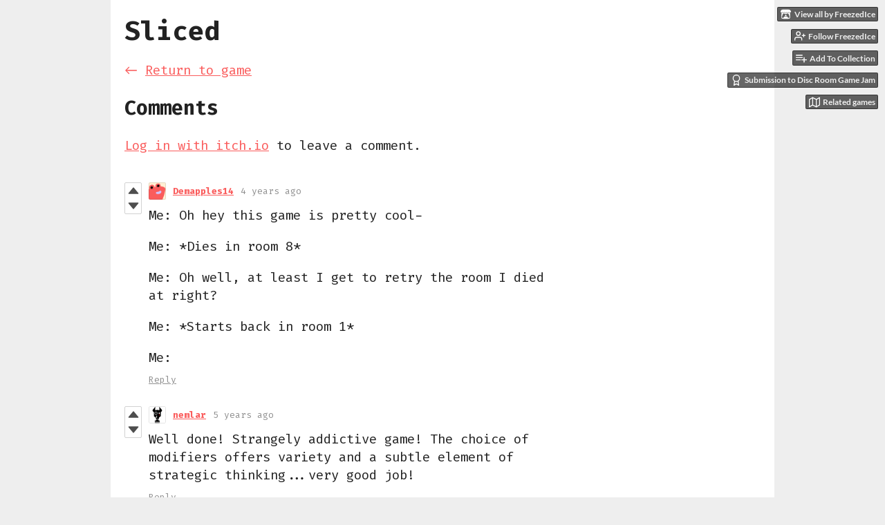

--- FILE ---
content_type: text/html
request_url: https://freezedice.itch.io/sliced/comments
body_size: 8957
content:
<!DOCTYPE HTML><html lang="en"><head><meta charset="UTF-8"/><meta name="theme-color" content="#eeeeee"/><meta content="https://img.itch.zone/aW1nLzQ1MjEzMTEucG5n/original/4s1EzM.png" property="og:image"/><link href="https://img.itch.zone/aW1nLzQ1MjEzMTEucG5n/32x32%23/941Hg2.png" type="image/png" rel="icon"/><meta content="itch.io" property="og:site_name"/><meta content="4503599627724030" property="twitter:account_id"/><meta name="viewport" content="width=device-width, initial-scale=1"/><meta name="itch:path" content="games/800641"/><meta name="twitter:site" content="@itchio"/><meta name="twitter:title" content="Comments"/><meta name="twitter:description" content="Reverse roguelike. Play in your browser"/><meta name="twitter:card" content="summary_large_image"/><meta content="https://img.itch.zone/aW1nLzQ1MjEzMTEucG5n/508x254%23mb/a8wBP4.png" property="twitter:image"/><meta content="@freezed_ice" property="twitter:creator"/><meta name="twitter:url" content="https://freezedice.itch.io/sliced"/><title>Comments - Sliced by FreezedIce, Raindrinker</title><meta name="csrf_token" value="WyJpZ1NQIiwxNzY5MTQ2NTYxLCJ4QWduNlEzdVd2V0x1a2oiXQ==.sNcVnqPV/3oJDCGljkejO47Mc4s=" /><link rel="stylesheet" href="https://static.itch.io/game.css?1769130961"/><script type="text/javascript">window.itchio_translations_url = 'https://static.itch.io/translations';</script><script type="text/javascript" src="https://static.itch.io/lib.min.js?1769130961"></script><script type="text/javascript" src="https://static.itch.io/bundle.min.js?1769130961"></script><script id="lib_react_src" data-src="https://static.itch.io/react.min.js?1769130961"></script><script type="text/javascript" src="https://static.itch.io/game.min.js?1769130961"></script><script type="text/javascript">I.current_user = null;I.subdomain = true;</script><script type="text/javascript">if (!window.location.hostname.match(/localhost/)) {      window.dataLayer = window.dataLayer || [];
      function gtag(){dataLayer.push(arguments);}
      gtag('js', new Date());
      gtag('config', "G-36R7NPBMLS", {});
      (function(d, t, s, m) {
        s = d.createElement(t);
        s.src = "https:\/\/www.googletagmanager.com\/gtag\/js?id=G-36R7NPBMLS";
        s.async = 1;
        m = d.getElementsByTagName(t)[0];
        m.parentNode.insertBefore(s, m);
      })(document, "script");
      }</script><style id="game_theme" type="text/css">:root{--itchio_ui_bg: #585858;--itchio_ui_bg_dark: #525252}.wrapper{--itchio_font_family: 'Fira Code';--itchio_bg_color: #eeeeee;--itchio_bg2_color: rgba(255, 255, 255, 1);--itchio_bg2_sub: #e5e5e5;--itchio_text_color: #222222;--itchio_link_color: #fa5c5c;--itchio_border_color: #d8d8d8;--itchio_button_color: #fa5c5c;--itchio_button_fg_color: #ffffff;--itchio_button_shadow_color: #e54747;background-color:#eeeeee;/*! */  /* */}.inner_column{color:#222222;font-family:'Fira Code',Lato,LatoExtended,sans-serif;background-color:rgba(255, 255, 255, 1)}.inner_column ::selection{color:#ffffff;background:#fa5c5c}.inner_column ::-moz-selection{color:#ffffff;background:#fa5c5c}.inner_column h1,.inner_column h2,.inner_column h3,.inner_column h4,.inner_column h5,.inner_column h6{font-family:inherit;font-weight:bold;color:inherit}.inner_column a,.inner_column .footer a{color:#fa5c5c}.inner_column .button,.inner_column .button:hover,.inner_column .button:active{background-color:#fa5c5c;color:#ffffff;text-shadow:0 1px 0px #e54747}.inner_column hr{background-color:#d8d8d8}.inner_column table{border-color:#d8d8d8}.inner_column .redactor-box .redactor-toolbar li a{color:#fa5c5c}.inner_column .redactor-box .redactor-toolbar li a:hover,.inner_column .redactor-box .redactor-toolbar li a:active,.inner_column .redactor-box .redactor-toolbar li a.redactor-act{background-color:#fa5c5c !important;color:#ffffff !important;text-shadow:0 1px 0px #e54747 !important}.inner_column .redactor-box .redactor-toolbar .re-button-tooltip{text-shadow:none}.game_frame{background:#e5e5e5;/*! */  /* */}.game_frame .embed_info{background-color:rgba(255, 255, 255, 0.85)}.game_loading .loader_bar .loader_bar_slider{background-color:#fa5c5c}.view_game_page .reward_row,.view_game_page .bundle_row{border-color:#e5e5e5 !important}.view_game_page .game_info_panel_widget{background:rgba(229, 229, 229, 1)}.view_game_page .star_value .star_fill{color:#fa5c5c}.view_game_page .rewards .quantity_input{background:rgba(255, 255, 255, 1);border-color:rgba(34, 34, 34, 0.5);color:#222222}.view_game_page .right_col{display:none}.game_devlog_page li .meta_row .post_likes{border-color:#e5e5e5}.game_devlog_post_page .post_like_button{box-shadow:inset 0 0 0 1px #d8d8d8}.game_comments_widget .community_post .post_footer a,.game_comments_widget .community_post .post_footer .vote_btn,.game_comments_widget .community_post .post_header .post_date a,.game_comments_widget .community_post .post_header .edit_message{color:rgba(34, 34, 34, 0.5)}.game_comments_widget .community_post .reveal_full_post_btn{background:linear-gradient(to bottom, transparent, #ffffff 50%, #ffffff);color:#fa5c5c}.game_comments_widget .community_post .post_votes{border-color:rgba(34, 34, 34, 0.2)}.game_comments_widget .community_post .post_votes .vote_btn:hover{background:rgba(34, 34, 34, 0.05)}.game_comments_widget .community_post .post_footer .vote_btn{border-color:rgba(34, 34, 34, 0.5)}.game_comments_widget .community_post .post_footer .vote_btn span{color:inherit}.game_comments_widget .community_post .post_footer .vote_btn:hover,.game_comments_widget .community_post .post_footer .vote_btn.voted{background-color:#fa5c5c;color:#ffffff;text-shadow:0 1px 0px #e54747;border-color:#fa5c5c}.game_comments_widget .form .redactor-box,.game_comments_widget .form .click_input,.game_comments_widget .form .forms_markdown_input_widget{border-color:rgba(34, 34, 34, 0.5);background:transparent}.game_comments_widget .form .redactor-layer,.game_comments_widget .form .redactor-toolbar,.game_comments_widget .form .click_input,.game_comments_widget .form .forms_markdown_input_widget{background:rgba(255, 255, 255, 1)}.game_comments_widget .form .forms_markdown_input_widget .markdown_toolbar button{color:inherit;opacity:0.6}.game_comments_widget .form .forms_markdown_input_widget .markdown_toolbar button:hover,.game_comments_widget .form .forms_markdown_input_widget .markdown_toolbar button:active{opacity:1;background-color:#fa5c5c !important;color:#ffffff !important;text-shadow:0 1px 0px #e54747 !important}.game_comments_widget .form .forms_markdown_input_widget .markdown_toolbar,.game_comments_widget .form .forms_markdown_input_widget li{border-color:rgba(34, 34, 34, 0.5)}.game_comments_widget .form textarea{border-color:rgba(34, 34, 34, 0.5);background:rgba(255, 255, 255, 1);color:inherit}.game_comments_widget .form .redactor-toolbar{border-color:rgba(34, 34, 34, 0.5)}.game_comments_widget .hint{color:rgba(34, 34, 34, 0.5)}.game_community_preview_widget .community_topic_row .topic_tag{background-color:#e5e5e5}.footer .svgicon,.view_game_page .more_information_toggle .svgicon{fill:#222222 !important}
</style><link href="https://fonts.googleapis.com/css?family=Fira%20Code%3A400%2C400italic%2C700%2C700italic" type="text/css" rel="stylesheet"/></head><body data-host="itch.io" data-page_name="game.comments" class=" locale_en game_layout_widget layout_widget no_theme_toggle responsive"><ul id="user_tools" class="user_tools hidden"><li><a class="action_btn view_more" href="https://freezedice.itch.io"><svg viewBox="0 0 262.728 235.452" height="16" class="svgicon icon_itchio_new" aria-hidden version="1.1" role="img" width="18"><path d="M31.99 1.365C21.287 7.72.2 31.945 0 38.298v10.516C0 62.144 12.46 73.86 23.773 73.86c13.584 0 24.902-11.258 24.903-24.62 0 13.362 10.93 24.62 24.515 24.62 13.586 0 24.165-11.258 24.165-24.62 0 13.362 11.622 24.62 25.207 24.62h.246c13.586 0 25.208-11.258 25.208-24.62 0 13.362 10.58 24.62 24.164 24.62 13.585 0 24.515-11.258 24.515-24.62 0 13.362 11.32 24.62 24.903 24.62 11.313 0 23.773-11.714 23.773-25.046V38.298c-.2-6.354-21.287-30.58-31.988-36.933C180.118.197 157.056-.005 122.685 0c-34.37.003-81.228.54-90.697 1.365zm65.194 66.217a28.025 28.025 0 0 1-4.78 6.155c-5.128 5.014-12.157 8.122-19.906 8.122a28.482 28.482 0 0 1-19.948-8.126c-1.858-1.82-3.27-3.766-4.563-6.032l-.006.004c-1.292 2.27-3.092 4.215-4.954 6.037a28.5 28.5 0 0 1-19.948 8.12c-.934 0-1.906-.258-2.692-.528-1.092 11.372-1.553 22.24-1.716 30.164l-.002.045c-.02 4.024-.04 7.333-.06 11.93.21 23.86-2.363 77.334 10.52 90.473 19.964 4.655 56.7 6.775 93.555 6.788h.006c36.854-.013 73.59-2.133 93.554-6.788 12.883-13.14 10.31-66.614 10.52-90.474-.022-4.596-.04-7.905-.06-11.93l-.003-.045c-.162-7.926-.623-18.793-1.715-30.165-.786.27-1.757.528-2.692.528a28.5 28.5 0 0 1-19.948-8.12c-1.862-1.822-3.662-3.766-4.955-6.037l-.006-.004c-1.294 2.266-2.705 4.213-4.563 6.032a28.48 28.48 0 0 1-19.947 8.125c-7.748 0-14.778-3.11-19.906-8.123a28.025 28.025 0 0 1-4.78-6.155 27.99 27.99 0 0 1-4.736 6.155 28.49 28.49 0 0 1-19.95 8.124c-.27 0-.54-.012-.81-.02h-.007c-.27.008-.54.02-.813.02a28.49 28.49 0 0 1-19.95-8.123 27.992 27.992 0 0 1-4.736-6.155zm-20.486 26.49l-.002.01h.015c8.113.017 15.32 0 24.25 9.746 7.028-.737 14.372-1.105 21.722-1.094h.006c7.35-.01 14.694.357 21.723 1.094 8.93-9.747 16.137-9.73 24.25-9.746h.014l-.002-.01c3.833 0 19.166 0 29.85 30.007L210 165.244c8.504 30.624-2.723 31.373-16.727 31.4-20.768-.773-32.267-15.855-32.267-30.935-11.496 1.884-24.907 2.826-38.318 2.827h-.006c-13.412 0-26.823-.943-38.318-2.827 0 15.08-11.5 30.162-32.267 30.935-14.004-.027-25.23-.775-16.726-31.4L46.85 124.08c10.684-30.007 26.017-30.007 29.85-30.007zm45.985 23.582v.006c-.02.02-21.863 20.08-25.79 27.215l14.304-.573v12.474c0 .584 5.74.346 11.486.08h.006c5.744.266 11.485.504 11.485-.08v-12.474l14.304.573c-3.928-7.135-25.79-27.215-25.79-27.215v-.006l-.003.002z"/></svg><span class="full_label">View all by FreezedIce</span><span class="mobile_label">FreezedIce</span></a></li><li><a data-register_action="follow_user" data-follow_url="https://freezedice.itch.io/-/follow?source=game" href="https://itch.io/login" data-user_id="981007" class="follow_user_btn action_btn" data-unfollow_url="https://freezedice.itch.io/-/unfollow?source=game"><svg stroke="currentColor" aria-hidden role="img" width="18" viewBox="0 0 24 24" stroke-linejoin="round" stroke-linecap="round" stroke-width="2" fill="none" version="1.1" class="svgicon icon_user_plus on_follow" height="18"><path d="M16 21v-2a4 4 0 0 0-4-4H5a4 4 0 0 0-4 4v2"></path><circle cx="8.5" cy="7" r="4"></circle><line x1="20" y1="8" x2="20" y2="14"></line><line x1="23" y1="11" x2="17" y2="11"></line></svg><svg stroke="currentColor" aria-hidden role="img" width="18" viewBox="0 0 24 24" stroke-linejoin="round" stroke-linecap="round" stroke-width="2" fill="none" version="1.1" class="svgicon icon_user_check on_unfollow" height="18"><path d="M16 21v-2a4 4 0 0 0-4-4H5a4 4 0 0 0-4 4v2"></path><circle cx="8.5" cy="7" r="4"></circle><polyline points="17 11 19 13 23 9"></polyline></svg><span class="on_follow"><span class="full_label">Follow FreezedIce</span><span class="mobile_label">Follow</span></span><span class="on_unfollow"><span class="full_label">Following FreezedIce</span><span class="mobile_label">Following</span></span></a></li><li><a class="action_btn add_to_collection_btn" href="https://itch.io/login"><svg stroke="currentColor" aria-hidden role="img" width="18" viewBox="0 0 24 24" stroke-linejoin="round" stroke-linecap="round" stroke-width="2" fill="none" version="1.1" class="svgicon icon_collection_add2" height="18"><path d="M 1,6 H 14" /><path d="M 1,11 H 14" /><path d="m 1,16 h 9" /><path d="M 18,11 V 21" /><path d="M 13,16 H 23" /></svg><span class="full_label">Add To Collection</span><span class="mobile_label">Collection</span></a></li><li class="community_link"><a class="action_btn" href="https://freezedice.itch.io/sliced#comments"><svg stroke="currentColor" aria-hidden role="img" width="18" viewBox="0 0 24 24" stroke-linejoin="round" stroke-linecap="round" stroke-width="2" fill="none" version="1.1" class="svgicon icon_comment" height="18"><path d="M21 15a2 2 0 0 1-2 2H7l-4 4V5a2 2 0 0 1 2-2h14a2 2 0 0 1 2 2z" /></svg>Comments</a></li><li class="jam_entry"><a class="action_btn" href="https://itch.io/jam/disc-room-game-jam/rate/800641"><svg stroke="currentColor" aria-hidden role="img" width="18" viewBox="0 0 24 24" stroke-linejoin="round" stroke-linecap="round" stroke-width="2" fill="none" version="1.1" class="svgicon icon_award" height="18"><circle cx="12" cy="8" r="7"></circle><polyline points="8.21 13.89 7 23 12 20 17 23 15.79 13.88"></polyline></svg>Submission to Disc Room Game Jam</a></li><li><a target="_blank" href="https://itch.io/games-like/800641/sliced" class="action_btn related_games_btn" data-label="related_btn"><svg stroke="currentColor" aria-hidden role="img" width="18" viewBox="0 0 24 24" stroke-linejoin="round" stroke-linecap="round" stroke-width="2" fill="none" version="1.1" class="svgicon icon_map" height="18"><polygon points="1 6 1 22 8 18 16 22 23 18 23 2 16 6 8 2 1 6"></polygon><line x1="8" y1="2" x2="8" y2="18"></line><line x1="16" y1="6" x2="16" y2="22"></line></svg> <span class="full_label">Related games</span><span class="mobile_label">Related</span></a></li></ul><script type="text/javascript">new I.GameUserTools('#user_tools')</script><div id="wrapper" class="main wrapper"><div id="inner_column" class="inner_column size_very_large family_fira-code"><div id="header" class="header"><h1 itemprop="name" class="game_title">Sliced</h1></div><div id="game_comments_8546914" class="game_comments_page page_widget base_widget"><p class="breadcrumbs"><a href="https://freezedice.itch.io/sliced">← <span class="text">Return to game</span></a></p><div id="game_comments_3913643" class="game_comments_widget base_widget"><h2 id="comments">Comments</h2><p class="form_placeholder"><a data-register_action="comment" href="https://itch.io/login">Log in with itch.io</a> to leave a comment.</p><div id="community_topic_posts_1122605" class="community_topic_posts_widget base_widget"><div id="community_post_list_8839348" class="community_post_list_widget base_widget"><div id="post-2815061" class="community_post has_vote_column" data-post="{&quot;id&quot;:2815061,&quot;user_id&quot;:3136977}"><div id="first-post" class="post_anchor"></div><div class="post_grid"><div class="post_votes"><a data-register_action="community_vote" title="Vote up" class="vote_up_btn vote_btn" href="https://itch.io/login"><svg viewBox="0 0 24 24" height="20" class="svgicon icon_vote_up" aria-hidden version="1.1" role="img" width="20"><polygon points="2 18 12 6 22 18" /></svg></a> <a data-register_action="community_vote" title="Vote down" class="vote_down_btn vote_btn" href="https://itch.io/login"><svg viewBox="0 0 24 24" height="20" class="svgicon icon_vote_down" aria-hidden version="1.1" role="img" width="20"><polygon points="2 6 12 18 22 6" /></svg></a></div><a class="avatar_container" href="https://itch.io/profile/demapples14"><div class="post_avatar" style="background-image: url(/static/images/frog-red.png)"></div></a><div class="post_header"><span class="post_author"><a href="https://itch.io/profile/demapples14">Demapples14</a></span><span class="post_date" title="2021-03-10 19:02:12"><a href="https://itch.io/post/2815061">4 years ago</a></span><span class="vote_counts"></span></div><div class="post_content"><div dir="auto" class="post_body user_formatted"><p>Me: Oh hey this game is pretty cool-</p><p>Me: *Dies in room 8*</p><p>Me: Oh well, at least I get to retry the room I died at right?</p><p>Me: *Starts back in room 1*</p><p>Me:</p></div><div class="post_footer"><a data-register_action="community_reply" class="post_action reply_btn" href="https://itch.io/login">Reply</a></div></div></div></div><div id="post-2320717" class="community_post has_vote_column" data-post="{&quot;id&quot;:2320717,&quot;user_id&quot;:2239416}"><div class="post_grid"><div class="post_votes"><a data-register_action="community_vote" title="Vote up" class="vote_up_btn vote_btn" href="https://itch.io/login"><svg viewBox="0 0 24 24" height="20" class="svgicon icon_vote_up" aria-hidden version="1.1" role="img" width="20"><polygon points="2 18 12 6 22 18" /></svg></a> <a data-register_action="community_vote" title="Vote down" class="vote_down_btn vote_btn" href="https://itch.io/login"><svg viewBox="0 0 24 24" height="20" class="svgicon icon_vote_down" aria-hidden version="1.1" role="img" width="20"><polygon points="2 6 12 18 22 6" /></svg></a></div><a class="avatar_container" href="https://itch.io/profile/nemlar"><div class="post_avatar" style="background-image: url(https://img.itch.zone/aW1nLzc5MDI5MzAucG5n/25x25%23/5flQik.png)"></div></a><div class="post_header"><span class="post_author"><a href="https://itch.io/profile/nemlar">nemlar</a></span><span class="post_date" title="2020-12-17 19:41:51"><a href="https://itch.io/post/2320717">5 years ago</a></span><span class="vote_counts"></span></div><div class="post_content"><div dir="auto" class="post_body user_formatted"><p>Well done! Strangely addictive game! The choice of modifiers offers variety and a subtle element of strategic thinking...very good job!</p></div><div class="post_footer"><a data-register_action="community_reply" class="post_action reply_btn" href="https://itch.io/login">Reply</a></div></div></div></div><div id="post-2286565" class="community_post has_vote_column" data-post="{&quot;id&quot;:2286565,&quot;user_id&quot;:3305414}"><div class="post_grid"><div class="post_votes"><a data-register_action="community_vote" title="Vote up" class="vote_up_btn vote_btn" href="https://itch.io/login"><svg viewBox="0 0 24 24" height="20" class="svgicon icon_vote_up" aria-hidden version="1.1" role="img" width="20"><polygon points="2 18 12 6 22 18" /></svg></a> <a data-register_action="community_vote" title="Vote down" class="vote_down_btn vote_btn" href="https://itch.io/login"><svg viewBox="0 0 24 24" height="20" class="svgicon icon_vote_down" aria-hidden version="1.1" role="img" width="20"><polygon points="2 6 12 18 22 6" /></svg></a></div><a class="avatar_container" href="https://itch.io/profile/briz14"><div class="post_avatar" style="background-image: url(https://img.itch.zone/aW1nLzQ3MjY0NzQuanBn/25x25%23/SakInm.jpg)"></div></a><div class="post_header"><span class="post_author"><a href="https://itch.io/profile/briz14">BriZ14</a></span><span class="post_date" title="2020-12-08 19:52:36"><a href="https://itch.io/post/2286565">5 years ago</a></span><span class="vote_counts"></span></div><div class="post_content"><div dir="auto" class="post_body user_formatted"><p>i like this game&nbsp;</p></div><div class="post_footer"><a data-register_action="community_reply" class="post_action reply_btn" href="https://itch.io/login">Reply</a></div></div></div></div><div id="post-2280688" class="community_post has_vote_column" data-post="{&quot;id&quot;:2280688,&quot;user_id&quot;:3540858}"><div class="post_grid"><div class="post_votes"><a data-register_action="community_vote" title="Vote up" class="vote_up_btn vote_btn" href="https://itch.io/login"><svg viewBox="0 0 24 24" height="20" class="svgicon icon_vote_up" aria-hidden version="1.1" role="img" width="20"><polygon points="2 18 12 6 22 18" /></svg></a> <a data-register_action="community_vote" title="Vote down" class="vote_down_btn vote_btn" href="https://itch.io/login"><svg viewBox="0 0 24 24" height="20" class="svgicon icon_vote_down" aria-hidden version="1.1" role="img" width="20"><polygon points="2 6 12 18 22 6" /></svg></a></div><a class="avatar_container" href="https://itch.io/profile/echoprograms"><div class="post_avatar" style="background-image: url(https://img.itch.zone/aW1nLzEyODY4MTkyLnBuZw==/25x25%23/ZkQQFf.png)"></div></a><div class="post_header"><span class="post_author"><a href="https://itch.io/profile/echoprograms">EchoPrograms</a></span><span class="post_date" title="2020-12-07 17:09:44"><a href="https://itch.io/post/2280688">5 years ago</a></span><span class="vote_counts"></span></div><div class="post_content"><div dir="auto" class="post_body user_formatted"><p>my room counter is cut off</p></div><div class="post_footer"><a data-register_action="community_reply" class="post_action reply_btn" href="https://itch.io/login">Reply</a></div></div></div></div><div id="post-2280466" class="community_post has_vote_column" data-post="{&quot;id&quot;:2280466,&quot;user_id&quot;:3381873}"><div class="post_grid"><div class="post_votes"><a data-register_action="community_vote" title="Vote up" class="vote_up_btn vote_btn" href="https://itch.io/login"><svg viewBox="0 0 24 24" height="20" class="svgicon icon_vote_up" aria-hidden version="1.1" role="img" width="20"><polygon points="2 18 12 6 22 18" /></svg></a> <a data-register_action="community_vote" title="Vote down" class="vote_down_btn vote_btn" href="https://itch.io/login"><svg viewBox="0 0 24 24" height="20" class="svgicon icon_vote_down" aria-hidden version="1.1" role="img" width="20"><polygon points="2 6 12 18 22 6" /></svg></a></div><a class="avatar_container" href="https://itch.io/profile/cabloopy"><div class="post_avatar" style="background-image: url(https://img.itch.zone/aW1nLzQ3NDc2NzMucG5n/25x25%23/AItmNp.png)"></div></a><div class="post_header"><span class="post_author"><a href="https://itch.io/profile/cabloopy">Cabloopy</a></span><span class="post_date" title="2020-12-07 16:32:18"><a href="https://itch.io/post/2280466">5 years ago</a></span><span class="vote_counts"><span class="upvotes">(+1)</span></span></div><div class="post_content"><div dir="auto" class="post_body user_formatted"><p>this is actually amazing</p></div><div class="post_footer"><a data-register_action="community_reply" class="post_action reply_btn" href="https://itch.io/login">Reply</a></div></div></div></div><div id="post-2276912" class="community_post has_vote_column" data-post="{&quot;id&quot;:2276912,&quot;user_id&quot;:3693808}"><div class="post_grid"><div class="post_votes"><a data-register_action="community_vote" title="Vote up" class="vote_up_btn vote_btn" href="https://itch.io/login"><svg viewBox="0 0 24 24" height="20" class="svgicon icon_vote_up" aria-hidden version="1.1" role="img" width="20"><polygon points="2 18 12 6 22 18" /></svg></a> <a data-register_action="community_vote" title="Vote down" class="vote_down_btn vote_btn" href="https://itch.io/login"><svg viewBox="0 0 24 24" height="20" class="svgicon icon_vote_down" aria-hidden version="1.1" role="img" width="20"><polygon points="2 6 12 18 22 6" /></svg></a></div><a class="avatar_container" href="https://itch.io/profile/alex-shmalexx"><div class="post_avatar" style="background-image: url(https://img.itch.zone/aW1nLzcxMjgzNjkucG5n/25x25%23/l9Q1WG.png)"></div></a><div class="post_header"><span class="post_author"><a href="https://itch.io/profile/alex-shmalexx">Alex Shmalexx</a></span><span class="post_date" title="2020-12-06 23:25:55"><a href="https://itch.io/post/2276912">5 years ago</a></span><span class="vote_counts"></span></div><div class="post_content"><div dir="auto" class="post_body user_formatted"><p>very fun game and cool idea</p></div><div class="post_footer"><a data-register_action="community_reply" class="post_action reply_btn" href="https://itch.io/login">Reply</a></div></div></div></div><div id="post-2270489" class="community_post has_replies has_vote_column" data-post="{&quot;id&quot;:2270489,&quot;user_id&quot;:3679005}"><div class="post_grid"><div class="post_votes"><a data-register_action="community_vote" title="Vote up" class="vote_up_btn vote_btn" href="https://itch.io/login"><svg viewBox="0 0 24 24" height="20" class="svgicon icon_vote_up" aria-hidden version="1.1" role="img" width="20"><polygon points="2 18 12 6 22 18" /></svg></a> <a data-register_action="community_vote" title="Vote down" class="vote_down_btn vote_btn" href="https://itch.io/login"><svg viewBox="0 0 24 24" height="20" class="svgicon icon_vote_down" aria-hidden version="1.1" role="img" width="20"><polygon points="2 6 12 18 22 6" /></svg></a></div><a class="avatar_container" href="https://itch.io/profile/finnadventurer"><div class="post_avatar" style="background-image: url(/static/images/frog.png)"></div></a><div class="post_header"><span class="post_author"><a href="https://itch.io/profile/finnadventurer">FinnAdventurer</a></span><span class="post_date" title="2020-12-04 22:26:20"><a href="https://itch.io/post/2270489">5 years ago</a></span><span class="vote_counts"></span></div><div class="post_content"><div dir="auto" class="post_body user_formatted"><p>I have a CHALLENGE for you all! try to see how far you can get by only having small saws.</p></div><div class="post_footer"><a data-register_action="community_reply" class="post_action reply_btn" href="https://itch.io/login">Reply</a></div></div></div></div><div class="community_post_replies top_level_replies"><div id="post-2284797" class="community_post is_reply has_vote_column" data-post="{&quot;id&quot;:2284797,&quot;user_id&quot;:3540858}"><div class="post_grid"><div class="post_votes"><a data-register_action="community_vote" title="Vote up" class="vote_up_btn vote_btn" href="https://itch.io/login"><svg viewBox="0 0 24 24" height="20" class="svgicon icon_vote_up" aria-hidden version="1.1" role="img" width="20"><polygon points="2 18 12 6 22 18" /></svg></a> <a data-register_action="community_vote" title="Vote down" class="vote_down_btn vote_btn" href="https://itch.io/login"><svg viewBox="0 0 24 24" height="20" class="svgicon icon_vote_down" aria-hidden version="1.1" role="img" width="20"><polygon points="2 6 12 18 22 6" /></svg></a></div><a class="avatar_container" href="https://itch.io/profile/echoprograms"><div class="post_avatar" style="background-image: url(https://img.itch.zone/aW1nLzEyODY4MTkyLnBuZw==/25x25%23/ZkQQFf.png)"></div></a><div class="post_header"><span class="post_author"><a href="https://itch.io/profile/echoprograms">EchoPrograms</a></span><span class="post_date" title="2020-12-08 13:17:42"><a href="https://itch.io/post/2284797">5 years ago</a></span><span class="vote_counts"></span></div><div class="post_content"><div dir="auto" class="post_body user_formatted"><p>i got to room 6</p></div><div class="post_footer"><a data-register_action="community_reply" class="post_action reply_btn" href="https://itch.io/login">Reply</a></div></div></div></div></div><div id="post-2269927" class="community_post has_vote_column" data-post="{&quot;id&quot;:2269927,&quot;user_id&quot;:3382592}"><div class="post_grid"><div class="post_votes"><a data-register_action="community_vote" title="Vote up" class="vote_up_btn vote_btn" href="https://itch.io/login"><svg viewBox="0 0 24 24" height="20" class="svgicon icon_vote_up" aria-hidden version="1.1" role="img" width="20"><polygon points="2 18 12 6 22 18" /></svg></a> <a data-register_action="community_vote" title="Vote down" class="vote_down_btn vote_btn" href="https://itch.io/login"><svg viewBox="0 0 24 24" height="20" class="svgicon icon_vote_down" aria-hidden version="1.1" role="img" width="20"><polygon points="2 6 12 18 22 6" /></svg></a></div><a class="avatar_container" href="https://itch.io/profile/ebot57"><div class="post_avatar" style="background-image: url(/static/images/frog-red.png)"></div></a><div class="post_header"><span class="post_author"><a href="https://itch.io/profile/ebot57">Ebot57</a></span><span class="post_date" title="2020-12-04 20:05:44"><a href="https://itch.io/post/2269927">5 years ago</a></span><span class="vote_counts"></span></div><div class="post_content"><div dir="auto" class="post_body user_formatted"><p>I got to room 17 so beat 16</p></div><div class="post_footer"><a data-register_action="community_reply" class="post_action reply_btn" href="https://itch.io/login">Reply</a></div></div></div></div><div id="post-2265286" class="community_post has_vote_column" data-post="{&quot;id&quot;:2265286,&quot;user_id&quot;:3676214}"><div class="post_grid"><div class="post_votes"><a data-register_action="community_vote" title="Vote up" class="vote_up_btn vote_btn" href="https://itch.io/login"><svg viewBox="0 0 24 24" height="20" class="svgicon icon_vote_up" aria-hidden version="1.1" role="img" width="20"><polygon points="2 18 12 6 22 18" /></svg></a> <a data-register_action="community_vote" title="Vote down" class="vote_down_btn vote_btn" href="https://itch.io/login"><svg viewBox="0 0 24 24" height="20" class="svgicon icon_vote_down" aria-hidden version="1.1" role="img" width="20"><polygon points="2 6 12 18 22 6" /></svg></a></div><a class="avatar_container" href="https://itch.io/profile/th3kaur"><div class="post_avatar" style="background-image: url(https://img.itch.zone/aW1nLzQ5Mzk0MDQuanBn/25x25%23/KvgJxT.jpg)"></div></a><div class="post_header"><span class="post_author"><a href="https://itch.io/profile/th3kaur">Th3Kaur</a></span><span class="post_date" title="2020-12-03 18:12:23"><a href="https://itch.io/post/2265286">5 years ago</a></span><span class="vote_counts"></span></div><div class="post_content"><div dir="auto" class="post_body user_formatted"><p>its so hard to get far far away</p></div><div class="post_footer"><a data-register_action="community_reply" class="post_action reply_btn" href="https://itch.io/login">Reply</a></div></div></div></div><div id="post-2262375" class="community_post has_vote_column" data-post="{&quot;id&quot;:2262375,&quot;user_id&quot;:3679005}"><div class="post_grid"><div class="post_votes"><a data-register_action="community_vote" title="Vote up" class="vote_up_btn vote_btn" href="https://itch.io/login"><svg viewBox="0 0 24 24" height="20" class="svgicon icon_vote_up" aria-hidden version="1.1" role="img" width="20"><polygon points="2 18 12 6 22 18" /></svg></a> <a data-register_action="community_vote" title="Vote down" class="vote_down_btn vote_btn" href="https://itch.io/login"><svg viewBox="0 0 24 24" height="20" class="svgicon icon_vote_down" aria-hidden version="1.1" role="img" width="20"><polygon points="2 6 12 18 22 6" /></svg></a></div><a class="avatar_container" href="https://itch.io/profile/finnadventurer"><div class="post_avatar" style="background-image: url(/static/images/frog.png)"></div></a><div class="post_header"><span class="post_author"><a href="https://itch.io/profile/finnadventurer">FinnAdventurer</a></span><span class="post_date" title="2020-12-03 02:06:26"><a href="https://itch.io/post/2262375">5 years ago</a></span><span class="vote_counts"></span></div><div class="post_content"><div dir="auto" class="post_body user_formatted"><p>Died in room 14 because the saws were enormous lol.</p></div><div class="post_footer"><a data-register_action="community_reply" class="post_action reply_btn" href="https://itch.io/login">Reply</a></div></div></div></div><div id="post-2262063" class="community_post has_vote_column" data-post="{&quot;id&quot;:2262063,&quot;user_id&quot;:1842589}"><div class="post_grid"><div class="post_votes"><a data-register_action="community_vote" title="Vote up" class="vote_up_btn vote_btn" href="https://itch.io/login"><svg viewBox="0 0 24 24" height="20" class="svgicon icon_vote_up" aria-hidden version="1.1" role="img" width="20"><polygon points="2 18 12 6 22 18" /></svg></a> <a data-register_action="community_vote" title="Vote down" class="vote_down_btn vote_btn" href="https://itch.io/login"><svg viewBox="0 0 24 24" height="20" class="svgicon icon_vote_down" aria-hidden version="1.1" role="img" width="20"><polygon points="2 6 12 18 22 6" /></svg></a></div><a class="avatar_container" href="https://itch.io/profile/jedifiter23"><div class="post_avatar" style="background-image: url(/static/images/frog-blue.png)"></div></a><div class="post_header"><span class="post_author"><a href="https://itch.io/profile/jedifiter23">jedifiter23</a></span><span class="post_date" title="2020-12-03 00:28:50"><a href="https://itch.io/post/2262063">5 years ago</a></span><span class="vote_counts"></span></div><div class="post_content"><div dir="auto" class="post_body user_formatted"><p>Room 16 (died on, beat 15)</p></div><div class="post_footer"><a data-register_action="community_reply" class="post_action reply_btn" href="https://itch.io/login">Reply</a></div></div></div></div><div id="post-2260656" class="community_post has_vote_column" data-post="{&quot;id&quot;:2260656,&quot;user_id&quot;:3296411}"><div class="post_grid"><div class="post_votes"><a data-register_action="community_vote" title="Vote up" class="vote_up_btn vote_btn" href="https://itch.io/login"><svg viewBox="0 0 24 24" height="20" class="svgicon icon_vote_up" aria-hidden version="1.1" role="img" width="20"><polygon points="2 18 12 6 22 18" /></svg></a> <a data-register_action="community_vote" title="Vote down" class="vote_down_btn vote_btn" href="https://itch.io/login"><svg viewBox="0 0 24 24" height="20" class="svgicon icon_vote_down" aria-hidden version="1.1" role="img" width="20"><polygon points="2 6 12 18 22 6" /></svg></a></div><a class="avatar_container" href="https://itch.io/profile/moshimoisi"><div class="post_avatar" style="background-image: url(/static/images/frog-cyan.png)"></div></a><div class="post_header"><span class="post_author"><a href="https://itch.io/profile/moshimoisi">moshimoisi</a></span><span class="post_date" title="2020-12-02 19:34:47"><a href="https://itch.io/post/2260656">5 years ago</a></span><span class="vote_counts"></span></div><div class="post_content"><div dir="auto" class="post_body user_formatted"><p>Oml. I realized that I def need to practise way more to even get to room 14</p><div><button itchio aria-label="Click to activate YouTube embed" type="button" class="embed_preload youtube_preload" data-embed_code="&lt;iframe style=&quot;width: 500px; height: 281px&quot; src=&quot;//www.youtube.com/embed/KmQzC5efpzw&quot; frameborder=&quot;0&quot; allowfullscreen=&quot;&quot;&gt;&lt;/iframe&gt;" style="width: 250px; height: 140px; background: url(https://i.ytimg.com/vi/KmQzC5efpzw/hqdefault.jpg) 50% 50% no-repeat; background-size: cover"></button></div></div><div class="post_footer"><a data-register_action="community_reply" class="post_action reply_btn" href="https://itch.io/login">Reply</a></div></div></div></div><div id="post-2162215" class="community_post has_replies has_vote_column" data-post="{&quot;id&quot;:2162215,&quot;user_id&quot;:1764295}"><div class="post_grid"><div class="post_votes"><a data-register_action="community_vote" title="Vote up" class="vote_up_btn vote_btn" href="https://itch.io/login"><svg viewBox="0 0 24 24" height="20" class="svgicon icon_vote_up" aria-hidden version="1.1" role="img" width="20"><polygon points="2 18 12 6 22 18" /></svg></a> <a data-register_action="community_vote" title="Vote down" class="vote_down_btn vote_btn" href="https://itch.io/login"><svg viewBox="0 0 24 24" height="20" class="svgicon icon_vote_down" aria-hidden version="1.1" role="img" width="20"><polygon points="2 6 12 18 22 6" /></svg></a></div><a class="avatar_container" href="https://itch.io/profile/habetis-invalidum"><div class="post_avatar" style="background-image: url(https://img.itch.zone/aW1nLzM5ODg5NjkucG5n/25x25%23/ETnApK.png)"></div></a><div class="post_header"><span class="post_author"><a href="https://itch.io/profile/habetis-invalidum">AsterBlaster</a></span><span class="post_date" title="2020-11-05 21:36:11"><a href="https://itch.io/post/2162215">5 years ago</a></span><span class="vote_counts"></span></div><div class="post_content"><div dir="auto" class="post_body user_formatted"><p>I did a special speedrun of this game where i went as fast as i could till room 5 and always picked the left option. I call it the LRRW(Left is Right and Right is Wrong)% speedrun. My time was 53.49 seconds. Reply if you beat my time on a LRRW%.</p></div><div class="post_footer"><a data-register_action="community_reply" class="post_action reply_btn" href="https://itch.io/login">Reply</a></div></div></div></div><div class="community_post_replies top_level_replies"><div id="post-2262047" class="community_post is_reply has_vote_column" data-post="{&quot;id&quot;:2262047,&quot;user_id&quot;:1842589}"><div class="post_grid"><div class="post_votes"><a data-register_action="community_vote" title="Vote up" class="vote_up_btn vote_btn" href="https://itch.io/login"><svg viewBox="0 0 24 24" height="20" class="svgicon icon_vote_up" aria-hidden version="1.1" role="img" width="20"><polygon points="2 18 12 6 22 18" /></svg></a> <a data-register_action="community_vote" title="Vote down" class="vote_down_btn vote_btn" href="https://itch.io/login"><svg viewBox="0 0 24 24" height="20" class="svgicon icon_vote_down" aria-hidden version="1.1" role="img" width="20"><polygon points="2 6 12 18 22 6" /></svg></a></div><a class="avatar_container" href="https://itch.io/profile/jedifiter23"><div class="post_avatar" style="background-image: url(/static/images/frog-blue.png)"></div></a><div class="post_header"><span class="post_author"><a href="https://itch.io/profile/jedifiter23">jedifiter23</a></span><span class="post_date" title="2020-12-03 00:23:36"><a href="https://itch.io/post/2262047">5 years ago</a></span><span class="vote_counts"></span></div><div class="post_content"><div dir="auto" class="post_body user_formatted"><p>39.54 seconds (and used google timer so I had the disadvantage of having to tab back and forth to turn on/off</p></div><div class="post_footer"><a data-register_action="community_reply" class="post_action reply_btn" href="https://itch.io/login">Reply</a></div></div></div></div></div><div id="post-2158178" class="community_post has_replies has_vote_column" data-post="{&quot;id&quot;:2158178,&quot;user_id&quot;:3283600}"><div class="post_grid"><div class="post_votes"><a data-register_action="community_vote" title="Vote up" class="vote_up_btn vote_btn" href="https://itch.io/login"><svg viewBox="0 0 24 24" height="20" class="svgicon icon_vote_up" aria-hidden version="1.1" role="img" width="20"><polygon points="2 18 12 6 22 18" /></svg></a> <a data-register_action="community_vote" title="Vote down" class="vote_down_btn vote_btn" href="https://itch.io/login"><svg viewBox="0 0 24 24" height="20" class="svgicon icon_vote_down" aria-hidden version="1.1" role="img" width="20"><polygon points="2 6 12 18 22 6" /></svg></a></div><a class="avatar_container" href="https://itch.io/profile/incomplete-degenerat"><div class="post_avatar" style="background-image: url(https://img.itch.zone/aW1nLzQ0MTk4OTkucG5n/25x25%23/5ayazS.png)"></div></a><div class="post_header"><span class="post_author"><a href="https://itch.io/profile/incomplete-degenerat">Incomplete-degenerat</a></span><span class="post_date" title="2020-11-04 15:49:11"><a href="https://itch.io/post/2158178">5 years ago</a></span><span class="vote_counts"></span></div><div class="post_content"><div dir="auto" class="post_body user_formatted"><figure><img src="https://img.itch.zone/aW1nLzQ1NDUwNjYucG5n/original/9vtNx7.png" loading="lazy"></figure><p>Small bug to fix: Using inverse twice just cancels them both out, maybe you could have just one be inverse and any afterward shuffles controls randomly?</p></div><div class="post_footer"><a data-register_action="community_reply" class="post_action reply_btn" href="https://itch.io/login">Reply</a></div></div></div></div><div class="community_post_replies top_level_replies"><div id="post-2158684" class="community_post is_reply has_vote_column" data-post="{&quot;id&quot;:2158684,&quot;user_id&quot;:3129221}"><div class="post_grid"><div class="post_votes"><a data-register_action="community_vote" title="Vote up" class="vote_up_btn vote_btn" href="https://itch.io/login"><svg viewBox="0 0 24 24" height="20" class="svgicon icon_vote_up" aria-hidden version="1.1" role="img" width="20"><polygon points="2 18 12 6 22 18" /></svg></a> <a data-register_action="community_vote" title="Vote down" class="vote_down_btn vote_btn" href="https://itch.io/login"><svg viewBox="0 0 24 24" height="20" class="svgicon icon_vote_down" aria-hidden version="1.1" role="img" width="20"><polygon points="2 6 12 18 22 6" /></svg></a></div><a class="avatar_container" href="https://itch.io/profile/goldberg12"><div class="post_avatar" style="background-image: url(https://img.itch.zone/aW1nLzE0MDM1NzE4LmpwZw==/25x25%23/AUHIlY.jpg)"></div></a><div class="post_header"><span class="post_author"><a href="https://itch.io/profile/goldberg12">Goldberg12</a></span><span class="post_date" title="2020-11-04 19:10:37"><a href="https://itch.io/post/2158684">5 years ago</a></span><span class="vote_counts"><span class="upvotes">(+1)</span></span></div><div class="post_content"><div dir="auto" class="post_body user_formatted"><p>It could be on purpose</p></div><div class="post_footer"><a data-register_action="community_reply" class="post_action reply_btn" href="https://itch.io/login">Reply</a></div></div></div></div><div id="post-2158711" class="community_post is_reply has_vote_column" data-post="{&quot;id&quot;:2158711,&quot;user_id&quot;:981007}"><div class="post_grid"><div class="post_votes"><a data-register_action="community_vote" title="Vote up" class="vote_up_btn vote_btn" href="https://itch.io/login"><svg viewBox="0 0 24 24" height="20" class="svgicon icon_vote_up" aria-hidden version="1.1" role="img" width="20"><polygon points="2 18 12 6 22 18" /></svg></a> <a data-register_action="community_vote" title="Vote down" class="vote_down_btn vote_btn" href="https://itch.io/login"><svg viewBox="0 0 24 24" height="20" class="svgicon icon_vote_down" aria-hidden version="1.1" role="img" width="20"><polygon points="2 6 12 18 22 6" /></svg></a></div><a class="avatar_container" href="https://itch.io/profile/freezedice"><div class="post_avatar" style="background-image: url(https://img.itch.zone/aW1nLzEwNzc0OTE2LnBuZw==/25x25%23/Jpm9Bj.png)"></div></a><div class="post_header"><span class="post_author"><a href="https://itch.io/profile/freezedice">FreezedIce</a></span><span class="post_date" title="2020-11-04 19:18:53"><a href="https://itch.io/post/2158711">5 years ago</a></span><span class="vote_counts"></span></div><div class="post_content"><div dir="auto" class="post_body user_formatted"><p>Its on purpose. Reverse controls modifier works like a challenge. You take it hoping to find another one in the next few rooms to cancel them out. It allows you to skip a few rooms</p></div><div class="post_footer"><a data-register_action="community_reply" class="post_action reply_btn" href="https://itch.io/login">Reply</a></div></div></div></div></div><div id="post-2155977" class="community_post has_vote_column" data-post="{&quot;id&quot;:2155977,&quot;user_id&quot;:253348}"><div class="post_grid"><div class="post_votes"><a data-register_action="community_vote" title="Vote up" class="vote_up_btn vote_btn" href="https://itch.io/login"><svg viewBox="0 0 24 24" height="20" class="svgicon icon_vote_up" aria-hidden version="1.1" role="img" width="20"><polygon points="2 18 12 6 22 18" /></svg></a> <a data-register_action="community_vote" title="Vote down" class="vote_down_btn vote_btn" href="https://itch.io/login"><svg viewBox="0 0 24 24" height="20" class="svgicon icon_vote_down" aria-hidden version="1.1" role="img" width="20"><polygon points="2 6 12 18 22 6" /></svg></a></div><a class="avatar_container" href="https://itch.io/profile/melancholerik"><div class="post_avatar" style="background-image: url(https://img.itch.zone/aW1nLzIzMjkwOTg1LmpwZw==/25x25%23/%2FnzycK.jpg)"></div></a><div class="post_header"><span class="post_author"><a href="https://itch.io/profile/melancholerik">melancholerik</a></span><span class="post_date" title="2020-11-03 21:06:20"><a href="https://itch.io/post/2155977">5 years ago</a></span><span class="vote_counts"></span></div><div class="post_content"><div dir="auto" class="post_body user_formatted"><p>Got to room 14!&nbsp;</p></div><div class="post_footer"><a data-register_action="community_reply" class="post_action reply_btn" href="https://itch.io/login">Reply</a></div></div></div></div><div id="post-2147735" class="community_post has_vote_column" data-post="{&quot;id&quot;:2147735,&quot;user_id&quot;:1829172}"><div class="post_grid"><div class="post_votes"><a data-register_action="community_vote" title="Vote up" class="vote_up_btn vote_btn" href="https://itch.io/login"><svg viewBox="0 0 24 24" height="20" class="svgicon icon_vote_up" aria-hidden version="1.1" role="img" width="20"><polygon points="2 18 12 6 22 18" /></svg></a> <a data-register_action="community_vote" title="Vote down" class="vote_down_btn vote_btn" href="https://itch.io/login"><svg viewBox="0 0 24 24" height="20" class="svgicon icon_vote_down" aria-hidden version="1.1" role="img" width="20"><polygon points="2 6 12 18 22 6" /></svg></a></div><a class="avatar_container" href="https://itch.io/profile/iq95games"><div class="post_avatar" style="background-image: url(/static/images/frog-red.png)"></div></a><div class="post_header"><span class="post_author"><a href="https://itch.io/profile/iq95games">IQ95Games</a></span><span class="post_date" title="2020-11-01 21:26:32"><a href="https://itch.io/post/2147735">5 years ago</a></span><span class="vote_counts"></span></div><div class="post_content"><div dir="auto" class="post_body user_formatted"><p>fun game i got to level 8&nbsp;</p></div><div class="post_footer"><a data-register_action="community_reply" class="post_action reply_btn" href="https://itch.io/login">Reply</a></div></div></div></div><div id="post-2147406" class="community_post has_vote_column" data-post="{&quot;id&quot;:2147406,&quot;user_id&quot;:2166741}"><div id="last-post" class="post_anchor"></div><div class="post_grid"><div class="post_votes"><a data-register_action="community_vote" title="Vote up" class="vote_up_btn vote_btn" href="https://itch.io/login"><svg viewBox="0 0 24 24" height="20" class="svgicon icon_vote_up" aria-hidden version="1.1" role="img" width="20"><polygon points="2 18 12 6 22 18" /></svg></a> <a data-register_action="community_vote" title="Vote down" class="vote_down_btn vote_btn" href="https://itch.io/login"><svg viewBox="0 0 24 24" height="20" class="svgicon icon_vote_down" aria-hidden version="1.1" role="img" width="20"><polygon points="2 6 12 18 22 6" /></svg></a></div><a class="avatar_container" href="https://itch.io/profile/ninjeth"><div class="post_avatar" style="background-image: url(https://img.itch.zone/aW1nLzI0MDE3MjA4LnBuZw==/25x25%23/MWjhld.png)"></div></a><div class="post_header"><span class="post_author"><a href="https://itch.io/profile/ninjeth">ninjeth</a></span><span class="post_date" title="2020-11-01 19:44:15"><a href="https://itch.io/post/2147406">5 years ago</a></span><span class="vote_counts"></span></div><div class="post_content"><div dir="auto" class="post_body user_formatted"><p>very fun :)</p></div><div class="post_footer"><a data-register_action="community_reply" class="post_action reply_btn" href="https://itch.io/login">Reply</a></div></div></div></div><script id="vote_counts_tpl" type="text/template"><% if (up_score > 0) { %><span class="upvotes">(+{{up_score}})</span><% } %><% if (down_score > 0) { %><span class="downvotes">(-{{down_score}})</span><% } %></script></div></div></div></div><div id="view_game_footer" class="footer"><a class="icon_logo" href="https://itch.io/"><svg viewBox="0 0 262.728 235.452" height="17" class="svgicon icon_itchio_new" aria-hidden version="1.1" role="img" width="20"><path d="M31.99 1.365C21.287 7.72.2 31.945 0 38.298v10.516C0 62.144 12.46 73.86 23.773 73.86c13.584 0 24.902-11.258 24.903-24.62 0 13.362 10.93 24.62 24.515 24.62 13.586 0 24.165-11.258 24.165-24.62 0 13.362 11.622 24.62 25.207 24.62h.246c13.586 0 25.208-11.258 25.208-24.62 0 13.362 10.58 24.62 24.164 24.62 13.585 0 24.515-11.258 24.515-24.62 0 13.362 11.32 24.62 24.903 24.62 11.313 0 23.773-11.714 23.773-25.046V38.298c-.2-6.354-21.287-30.58-31.988-36.933C180.118.197 157.056-.005 122.685 0c-34.37.003-81.228.54-90.697 1.365zm65.194 66.217a28.025 28.025 0 0 1-4.78 6.155c-5.128 5.014-12.157 8.122-19.906 8.122a28.482 28.482 0 0 1-19.948-8.126c-1.858-1.82-3.27-3.766-4.563-6.032l-.006.004c-1.292 2.27-3.092 4.215-4.954 6.037a28.5 28.5 0 0 1-19.948 8.12c-.934 0-1.906-.258-2.692-.528-1.092 11.372-1.553 22.24-1.716 30.164l-.002.045c-.02 4.024-.04 7.333-.06 11.93.21 23.86-2.363 77.334 10.52 90.473 19.964 4.655 56.7 6.775 93.555 6.788h.006c36.854-.013 73.59-2.133 93.554-6.788 12.883-13.14 10.31-66.614 10.52-90.474-.022-4.596-.04-7.905-.06-11.93l-.003-.045c-.162-7.926-.623-18.793-1.715-30.165-.786.27-1.757.528-2.692.528a28.5 28.5 0 0 1-19.948-8.12c-1.862-1.822-3.662-3.766-4.955-6.037l-.006-.004c-1.294 2.266-2.705 4.213-4.563 6.032a28.48 28.48 0 0 1-19.947 8.125c-7.748 0-14.778-3.11-19.906-8.123a28.025 28.025 0 0 1-4.78-6.155 27.99 27.99 0 0 1-4.736 6.155 28.49 28.49 0 0 1-19.95 8.124c-.27 0-.54-.012-.81-.02h-.007c-.27.008-.54.02-.813.02a28.49 28.49 0 0 1-19.95-8.123 27.992 27.992 0 0 1-4.736-6.155zm-20.486 26.49l-.002.01h.015c8.113.017 15.32 0 24.25 9.746 7.028-.737 14.372-1.105 21.722-1.094h.006c7.35-.01 14.694.357 21.723 1.094 8.93-9.747 16.137-9.73 24.25-9.746h.014l-.002-.01c3.833 0 19.166 0 29.85 30.007L210 165.244c8.504 30.624-2.723 31.373-16.727 31.4-20.768-.773-32.267-15.855-32.267-30.935-11.496 1.884-24.907 2.826-38.318 2.827h-.006c-13.412 0-26.823-.943-38.318-2.827 0 15.08-11.5 30.162-32.267 30.935-14.004-.027-25.23-.775-16.726-31.4L46.85 124.08c10.684-30.007 26.017-30.007 29.85-30.007zm45.985 23.582v.006c-.02.02-21.863 20.08-25.79 27.215l14.304-.573v12.474c0 .584 5.74.346 11.486.08h.006c5.744.266 11.485.504 11.485-.08v-12.474l14.304.573c-3.928-7.135-25.79-27.215-25.79-27.215v-.006l-.003.002z"/></svg></a><a href="https://itch.io/">itch.io</a><span class="dot">·</span><a href="https://freezedice.itch.io">View all by FreezedIce</a><span class="dot">·</span><a href="javascript:void(0);" data-lightbox_url="https://freezedice.itch.io/sliced/report" class="report_game_btn">Report</a><span class="dot">·</span><a href="javascript:void(0);" data-lightbox_url="https://freezedice.itch.io/sliced/embed" class="embed_game_btn">Embed</a></div></div></div><script type="text/javascript">I.setup_layout()</script><script id="loading_lightbox_tpl" type="text/template"><div aria-live="polite" class="lightbox loading_lightbox"><div class="loader_outer"><div class="loader_label">Loading</div><div class="loader_bar"><div class="loader_bar_slider"></div></div></div></div></script><script type="text/javascript">new I.CommunityViewTopic('#community_topic_posts_1122605', {"report_url":"https:\/\/itch.io\/post\/:post_id\/report"});
I.setup_page();</script></body></html>